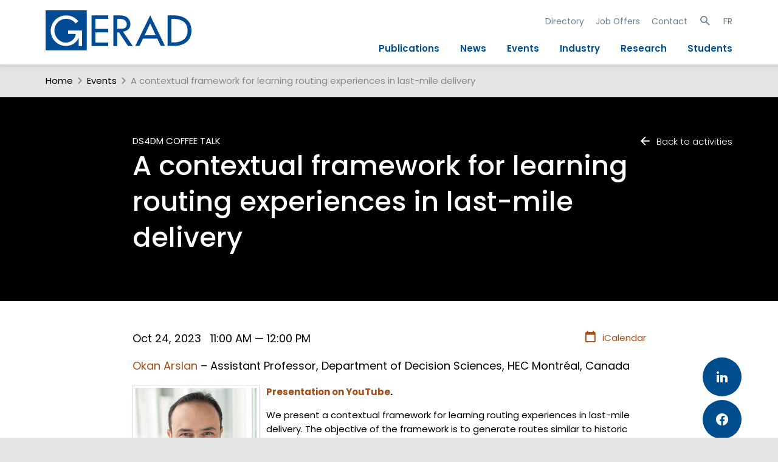

--- FILE ---
content_type: text/html; charset=utf-8
request_url: https://www.gerad.ca/en/events/2141
body_size: 5943
content:
<!DOCTYPE html>
<html lang="en" data-analytics-id="UA-48602425-2">
<head>
  <meta charset="UTF-8">
  <meta name="viewport" content="width=device-width, initial-scale=1.0, maximum-scale=1.0">
  <link rel="apple-touch-icon" sizes="57x57" href="/assets/favicons/apple-touch-icon-57x57-4337dbaa36cbdd7eebcf0d314c06c5759833c86b91706952d3075f5b8fca6f6a.png">
<link rel="apple-touch-icon" sizes="114x114" href="/assets/favicons/apple-touch-icon-114x114-8e91f1c337fc0e62610c1f72bec7d277f693c53ee0acae0a3ab3cfe747841d70.png">
<link rel="apple-touch-icon" sizes="72x72" href="/assets/favicons/apple-touch-icon-72x72-0e242de7a5dae0baf7ae7e40c57fe3f141ec53f360ff84336e85c8c1813cae8f.png">
<link rel="apple-touch-icon" sizes="144x144" href="/assets/favicons/apple-touch-icon-144x144-9845e3e11768b36b9ac37168740f9b46ffb57fb6840707a62af382e096f62494.png">
<link rel="apple-touch-icon" sizes="60x60" href="/assets/favicons/apple-touch-icon-60x60-cd6ab7ca3fd223d45f5714b3f934009a45100cdafbc48863eea287f3abdd0352.png">
<link rel="apple-touch-icon" sizes="120x120" href="/assets/favicons/apple-touch-icon-120x120-4e37b1b8f6b9f903485d45a65322998d99156c881ae0e09723cb15cdd7cb99da.png">
<link rel="apple-touch-icon" sizes="76x76" href="/assets/favicons/apple-touch-icon-76x76-8224b2021891caea6ccf3bc273c0170f36183c50b28bcfdb88cb92a5356e19cd.png">
<link rel="apple-touch-icon" sizes="152x152" href="/assets/favicons/apple-touch-icon-152x152-65e229c872890561346440a6072c62d1cb2ee4bdd9cb4af8c6449ba4b4dbd1a7.png">
<link rel="icon" type="image/png" href="/assets/favicons/favicon-196x196-50f1d3369601ef8754a300c71e6b7da30c8b20e0c5c2ae7066dbbc51da7d4a69.png" sizes="196x196">
<link rel="icon" type="image/png" href="/assets/favicons/favicon-160x160-7f0aaeec0d6ca176258e5998cb0d5da4e55427e8d280be1e008e5a73ba136320.png" sizes="160x160">
<link rel="icon" type="image/png" href="/assets/favicons/favicon-96x96-30534fe8f51ce4e98172c2df430fed29eee39564ca8718ab86d41102f7c191a4.png" sizes="96x96">
<link rel="icon" type="image/png" href="/assets/favicons/favicon-16x16-8a6742504efc100413da2adfea5e9f38add65097c14f6bc673e1527072c791cb.png" sizes="16x16">
<link rel="icon" type="image/png" href="/assets/favicons/favicon-32x32-b7751ff3a7c464c928dafcea70ed535509e4789b787b4afeec501548bb2255b1.png" sizes="32x32">
<meta name="msapplication-TileImage" content="/assets/favicons/mstile-144x144-193f3fdc6f30516e9b92a058925d29294a9dab7c73b30391dc2d7cf059627de8.png">
    <script type="text/x-mathjax-config">
    MathJax.Hub.Config({
      tex2jax: {
        skipTags: ['script', 'noscript', 'style', 'textarea', 'pre']
      }
    });
  </script>
  <script type="text/javascript" src="https://cdnjs.cloudflare.com/ajax/libs/mathjax/2.7.7/MathJax.js?config=TeX-AMS-MML_HTMLorMML"></script>

  <link rel="stylesheet" href="/assets/public-2ca7a1727e268ff962fa5db3c2e1c6d20739a66148fa99da480915f030bd5f5c.css" media="all" />
  <script src="/assets/public-72f1b8e2666b21575fbc2139bf83358333a1da135b754c0340047356980d571b.js"></script>
  <meta name="csrf-param" content="authenticity_token" />
<meta name="csrf-token" content="ppOgAAjdWj4XLJEuiKCaucZg_iyoop-60YCuXzopae330CkpFIeM1VQ3xNWK3b6OrkfDhbPICc-AJ-kokupAgA" />
  <title>A contextual framework for learning routing experiences in last-mile delivery : GERAD</title>
  
</head>
<body class="events narrow-content public" data-module="Event" itemscope itemtype="http://schema.org/Event">
  <div id="site-search-panel" class="site-search-panel">
    <i class="mdi mdi-close toggle-site-search"></i>
    <form action="https://www.gerad.ca/en/search" accept-charset="UTF-8" method="get">
  <input type="text" name="site_q" id="site_q" placeholder="Site-wide Search" />
</form><ul class="searches">
  <li>
    <a href="#">Théorie des jeux</a>
    <a href="#">Commande optimale</a>
    <a href="#">Modélisation mathématique</a>
    <a href="#">Simulation</a>
    <a href="#">Optimisation</a>
    <a href="#">Méthodes sans dérivés</a>
    <a href="#">Algorithmes sans bon sens</a>
  </li>
</ul>

  </div>
  <div class="header-container">
    <header role="banner">
      <a class="banner" href="https://www.gerad.ca/"><img alt="Logo GERAD" id="logo" src="/assets/GERAD-Logo-c3b2ae281fa8688c7eebded7b08169d4c9ac1ffeb8ad461142212bd779054fbe.svg" /><h1 class="site-title">GERAD</h1></a>
      <div id="toggle-nav">
  <a id="show-nav" href="#"><span class="mdi mdi-menu big"></span></a>
  <a id="hide-nav" style="display: none" href="#"><span class="mdi mdi-close big"></span></a>
</div>
<div id="nav-wrap" class="mobile-hidden">
  <nav id="nav">
    <div class="mobile-site-search-panel">
      <form action="https://www.gerad.ca/en/search" accept-charset="UTF-8" method="get">
  <input type="text" name="site_q" id="site_q" placeholder="Site-wide Search" />
</form><ul class="searches">
  <li>
    <a href="#">Théorie des jeux</a>
    <a href="#">Commande optimale</a>
    <a href="#">Modélisation mathématique</a>
    <a href="#">Simulation</a>
    <a href="#">Optimisation</a>
    <a href="#">Méthodes sans dérivés</a>
    <a href="#">Algorithmes sans bon sens</a>
  </li>
</ul>

    </div>
    <ul class="secondary">
      <li><a href="https://www.gerad.ca/en/people">Directory</a></li>
      <li><a href="https://www.gerad.ca/en/job_offers">Job Offers</a></li>
      <li><a href="https://www.gerad.ca/en/contact">Contact</a></li>
      <li>
        <a class="toggle-site-search" href="#"><span class="mdi mdi-magnify "></span></a>
      </li>
      <li>
        <a data-no-turbolink="true" href="https://www.gerad.ca/language/fr?from=%2Fen%2Fevents%2F2141">FR</a>
      </li>
    </ul>
    <ul class="main">
      <li><a href="https://www.gerad.ca/en/publications">Publications</a></li>
      <li><a href="https://www.gerad.ca/en/posts">News</a></li>
      <li><a href="https://www.gerad.ca/en/events">Events</a></li>
      <li><a href="https://www.gerad.ca/en/industry">Industry</a></li>
      <li><a href="https://www.gerad.ca/en/research">Research</a></li>
      <li><a href="https://www.gerad.ca/en/students">Students</a></li>
    </ul>
  </nav>
</div>
    </header>
  </div>
  <div class="main-container">
      <div class="breadcrumbs" id="breadcrumbs">
    <span class="section index-1">
      <a href="https://www.gerad.ca/en/home">Home</a>
        <span class="mdi separator mdi-chevron-right "></span>
    </span>

        <span class="section index-2">
          <a href="https://www.gerad.ca/en/events">Events</a>
          <span class="mdi separator mdi-chevron-right "></span>
        </span>
        <span class="active section index-3">
        A contextual framework for learning routing experiences in last-mile delivery
      </span>
  </div>

    <main role="main">
      <article class="page event details">
  <div class="header-wrap">
    <a class="navig with-icon" href="https://www.gerad.ca/en/events"><span class="mdi mdi-arrow-left "></span>Back to activities</a>
    <header class="header">
      <div class="content">
        <span class="category">
            <a href="/en/events/series/109">DS4DM Coffee Talk</a>
        </span>
        <h1 itemprop="name" lang="en">
          A contextual framework for learning routing experiences in last-mile delivery
        </h1>
      </div>
    </header>
  </div>
  <div class="content-wrap">
    <section class="content meta">
      <a class="calendar with-icon" title="Add to calender" href="https://www.gerad.ca/en/events/2141.ics?rel=nofollow"><span class="mdi mdi-calendar-blank "></span>iCalendar</a>
      <h3>
        <span itemprop="startDate" content="2023-10-24T11:00:00-04:00"></span>
        <span itemprop="endDate" content="2023-10-24T12:00:00-04:00"></span>
        Oct 24, 2023&nbsp;&nbsp;&nbsp;11:00 AM — 12:00 PM
      </h3>
    </section>
    <div id="social-share">
    <a onclick="window.open(&#39;https://www.linkedin.com/sharing/share-offsite/?url=&#39;+encodeURIComponent(location.href), &#39;facebook-share-dialog&#39;, &#39;width=626,height=436&#39;); return false;" href="#"><img src="/assets/LinkedIn-blue-fa848cdf73b0a488e1535d38d88f1540714eb04914f9587417b7332c7ea21f04.svg" /></a>
    <a onclick="window.open(&#39;https://www.facebook.com/sharer/sharer.php?u=&#39;+encodeURIComponent(location.href), &#39;facebook-share-dialog&#39;, &#39;width=626,height=436&#39;); return false;" href="#"><img src="/assets/Facebook-blue-85021ae2fc4edf1433e2b8f2857e6221f3ced64d4e3afcf2b396a695eb90b1e1.svg" /></a>
    <a onclick="window.open(&#39;https://x.com/share?url=&#39;+encodeURIComponent(location.href), &#39;twitter-share-dialog&#39;, &#39;width=626,height=436&#39;); return false;" href="#"><img src="/assets/X-blue-ec7314ddfe96224c0045d0cb7bdd1ad4b9fb8a334a0cf5a8a592f462cca5befa.svg" /></a>
    <span class="share">share</span>
</div>

    <section class="content performers">
        <h3 itemprop="performer" itemscope="" itemtype="http://schema.org/Person">
          <span itemprop="name">
              <a href="https://www.gerad.ca/en/people/okan-arslan">Okan  Arslan</a>
          </span>
          –  <span itemprop='jobTitle'>Assistant Professor</span>, <span itemprop='affiliation' itemscope itemtype='http://schema.org/Organization'><span itemprop='department'>Department of Decision Sciences</span>, <span itemprop='name'>HEC Montréal</span></span>, <span class='country'>Canada</span>
        </h3>
    </section>


    <section class="content meta">
    </section>
    <section class="content markdown cf" itemprop="description" lang="en">
      <p><img src="/system/assets/000/001/431/1431.okan.arslan_card.jpg" alt="Okan Arslan"></p>

<p><strong><a href="https://youtu.be/5f7TjRAFRfU">Presentation on YouTube</a>.</strong></p>

<p>We present a contextual framework for learning routing experiences in last-mile delivery. The objective of the framework is to generate routes similar to historic high-quality ones as classified by the operational experts by considering the unstructured features of the last-mile delivery operations. The framework encompasses descriptive, prescriptive and predictive analytics. In the descriptive analytics, we extract rules and preferences of high-quality routes from the data. In the predictive analytics stage, we investigate different derivative-free algorithms for learning the preferences in order to improve the effectiveness of the methods. We develop a label-guided algorithm, which captures any hidden preferences that are not obtained in the descriptive analytics stage. We then use prescriptive methods to generate the routes. Our approach allows us to blend the advantages of all facets of data science in a single collaborative framework, which is effective in learning the preferences and generating high-quality routes. A preliminary version of our descriptive method received the third-place award in the 2021 Amazon Last-Mile Routing Research Challenge.</p>

<hr>

<p>Short Bio: Okan is an assistant professor of operations research at HEC Montreal and a member of CIRRELT and GERAD. He received his Ph.D. degree in industrial engineering from Bilkent University. His research interests focus on the design and management of large-scale networks and disruptive technologies in transportation. He is a recipient of Prix Nouveau Chercheur at HEC Montreal and an Honorable Mention in INFORMS Transportation Science &amp; Logistics Section Best Paper Award. His work has been published in leading journals in the field of operations research, and he currently serves on the editorial board of Transportation Research Part B.</p>

    </section>

    <section class="content people">
      <div class="item-list">
          <div class="item" itemscope="organizer" itemtype="http://schema.org/Person">
            <div class="image">
              <img title="Federico Bobbio" src="/system/assets/000/001/951/1951.FedericoBobbio_card.jpg" />
            </div>
            <div class="content">
              <span itemprop="name">Federico Bobbio</span>
              <span class="category">organizer</span>
            </div>
          </div>
          <div class="item" itemscope="organizer" itemtype="http://schema.org/Person">
            <div class="image">
              <img title="Defeng Liu" src="/system/assets/000/001/832/1832.DefengLiu_card.jpeg" />
            </div>
            <div class="content">
              <span itemprop="name"><a href="/people/defeng-liu">Defeng Liu</a></span>
              <span class="category">organizer</span>
            </div>
          </div>
      </div>          
    </section>

      <section class="content venue">
        <h3>Location</h3>
        <div class="event-venue" itemprop="location" itemscope itemtype="http://schema.org/Place">
          <span itemprop="name">
              Hybrid activity at GERAD<br>
          </span>
          <div itemscope itemprop='address' itemtype='http://schema.org/PostalAddress'><span itemprop='streetAddress'>Zoom et salle 4488<br>Pavillon André-Aisenstadt<br>Campus de l'Université de Montréal<br>2920, chemin de la Tour</span><br><span itemprop='addressLocality'>Montréal</span> <span itemprop='addressRegion'>Québec</span> <span itemprop='postalCode'>H3T 1J4</span><br><span itemprop='addressCountry'>Canada</span></div>
        </div>
      </section>

      <section class="content sponsors">
        <h3>Associated organization</h3>
        <div class="item-list">
            <div class="item">
              <h4 itemprop="organizer" itemscope itemtype="http://schema.org/Organization">
                <a itemprop="url" href="/research_teams/CRC-SDPDTR">Canada Excellence Research Chair in Data Science for Real-Time Decision-Making</a>              </h4>
            </div>
        </div>
      </section>

  </div>
</article>

      <div class="return-top-wrap">
        <a id="return-top" class="with-icon" href="#"><span class="mdi mdi-chevron-up "></span></a>
      </div>
    </main>
  </div>
  <div class="footer-container">
    <footer role="footer">
      <div class="container">

  <nav>
  <ul class="main">
    <li class="title"><a href="/en/posts">News</a></li>
    <li class="title"><a href="/en/events">Events</a></li>
    <li class="title"><a href="/en/people">Directory</a></li>
    <li class="title"><a href="/en/job_offers">Jobs and Internships</a></li>
    <li class="title"><a href="/en/contact">Contact</a></li>
  </ul>
  <ul class="secondary">
    <li class="title">Profile</li>
    <li><a href="/en/team">The Team</a></li>
    <li><a href="/en/board_directors">Board of Directors</a></li>
    <li><a href="/en/infrastructure">Infrastructure</a></li>
    <li><a href="/en/publications/annual_reports">Annual Report</a></li>
    <li><a href="/en/GERAD_sponsors">Our Sponsors</a></li>
    <li><a href="/en/salles">Our Rooms</a></li>
    <li><a target="blank" href="https://www.gerad.ca/aide/">Support</a></li>
    <li><a href="/en/edi">EDI</a></li>
    <li><a target="blank"href="https://www.hec.ca/en/about/montreal-city-of-knowledge/index.html">Study in Montréal</a></li>
  </ul>
</nav>


  <div class="logo-social">
    <h1 class="banner">GERAD</h1>
    <p>Follow Us</p>
    <div>
      <a href="https://www.linkedin.com/company/gerad">
        <img src="/assets/linkedin-5dd8fded928d01ea7878162c455305bc95285bb12066f0cf5b2c53ec0df64942.svg" />
      </a>
      <a href="https://x.com/geradinfo">
        <img src="/assets/X_logo-fa932b1527dc11ec32d78d57177bc4318db2235a00f22fd14b0d0e3d7f7d2f62.svg" />
      </a>
      <a href="https://www.youtube.com/user/geradinfo">
        <img src="/assets/youtube-b88ae3b5f0fe262d9b90c0fa382d7d7eb0932f3cfaa48aad0061974ef6581596.svg" />
      </a>
      <a href="/fr/feeds">
        <img src="/assets/rss-bd6515d59335faccbd931cbacf7c6fb08fd67a333f3ef005b5232a655b897c5a.svg" />
      </a>
    </div>
  </div>
</div>
<div class="sponsors">
  <a class="logo frqnt" title="Fonds de recherche québécois" href="http://www.frq.gouv.qc.ca/">
    <img alt="Logo FRQ" src="/assets/FRQ_logo-6081922f6b0792251d4158e2e82fa488fe89d2e2a5c21503e96d411688b04838.svg" />
    <span class="title">FRQ</span>
</a>  <a class="logo hec" title="HEC Montréal" href="http://www.hec.ca/">
    <img alt="Logo HEC Montréal" src="/assets/hec_logo-c16dbded31d11037fb969e947fc5463bb00c2d934a387691718ac8700b485dfb.svg" />
    <span class="title">HEC Montréal</span>
</a>  <a class="logo polymtl" title="Polytechnique Montréal" href="http://www.polymtl.ca/">
    <img alt="Logo Polytechnique" src="/assets/polymtl_logo-c597f0609826e85357a424e1d526101465066e34514861e886576813a09f8f19.svg" />
    <span class="title">Polytechnique Montréal</span>
</a>  <a class="logo mcgill" title="Université McGill" href="http://www.mcgill.ca/">
    <img alt="Logo McGill" src="/assets/mcgill_logo-023d1da5997f96093198293cb458de35e56b8c9bd86e2011350441670d5248dc.svg" />
    <span class="title">Université McGill</span>
</a>  <a class="logo uqam" title="Université du Québec à Montréal" href="http://www.uqam.ca/">
    <img alt="Logo UQAM" src="/assets/uqam_logo-85080ca951d9db81c75f369ab701b1fa27763969de861a33e9f77993a156c020.svg" />
    <span class="title">Université du Québec à Montréal</span>
</a></div>
<div class="cp">
  © 2013-2026 GERAD. Tous droits réservés.
</div>

    </footer>
  </div>
</body>
</html>


--- FILE ---
content_type: image/svg+xml
request_url: https://www.gerad.ca/assets/FRQ_logo-6081922f6b0792251d4158e2e82fa488fe89d2e2a5c21503e96d411688b04838.svg
body_size: 6543
content:
<?xml version="1.0" encoding="UTF-8" standalone="no"?>
<svg
   version="1.1"
   width="259.64011"
   height="73.872765"
   viewbox="0 0 311 133"
   id="svg3058"
   xml:space="preserve"
   xmlns="http://www.w3.org/2000/svg"
   xmlns:svg="http://www.w3.org/2000/svg"
   xmlns:rdf="http://www.w3.org/1999/02/22-rdf-syntax-ns#"
   xmlns:cc="http://creativecommons.org/ns#"
   xmlns:dc="http://purl.org/dc/elements/1.1/"><metadata
     id="metadata3064"><rdf:RDF><cc:Work
         rdf:about=""><dc:format>image/svg+xml</dc:format><dc:type
           rdf:resource="http://purl.org/dc/dcmitype/StillImage" /></cc:Work></rdf:RDF></metadata><defs
     id="defs3062" /><g
     transform="matrix(1.25,0,0,-1.25,-1.2786294,118.63549)"
     id="g3066"><g
       id="g3068" /><path
       d="M 3.104398,94.90839 H 9.5875515 L 9.1968092,93.02504 H 5.2841063 L 4.8511216,90.8337 H 8.595911 L 8.2188974,88.9349 H 4.4603793 L 3.6218675,84.77299 H 1.0366322 l 2.0677658,10.1354"
       id="path3078"
       style="fill:#ffffff;fill-opacity:1;fill-rule:nonzero;stroke:none;stroke-width:1.07974" /><path
       d="m 13.933239,92.48411 c 1.117312,0 2.006514,-0.29145 2.668665,-0.87654 0.707559,-0.63257 1.06134,-1.51794 1.06134,-2.65722 0,-1.37332 -0.456218,-2.45961 -1.368655,-3.25777 -0.848016,-0.75952 -1.942094,-1.13817 -3.284346,-1.13817 -1.088799,0 -1.965329,0.28151 -2.626423,0.84673 -0.7075595,0.6127 -1.0613397,1.47488 -1.0613397,2.58436 0,1.41195 0.4372092,2.52253 1.3126827,3.33062 0.829007,0.77939 1.928366,1.16799 3.298076,1.16799 z m 1.20074,-3.41784 c 0,0.47801 -0.106662,0.8666 -0.321042,1.16908 -0.241837,0.35106 -0.581889,0.52548 -1.020154,0.52548 -0.595618,0 -1.08035,-0.31131 -1.453139,-0.93505 -0.315762,-0.54535 -0.47417,-1.14921 -0.47417,-1.81048 0,-0.45814 0.116166,-0.84673 0.348499,-1.16909 0.260847,-0.34995 0.606179,-0.52548 1.033883,-0.52548 0.596674,0 1.071901,0.31684 1.425681,0.9494 0.307314,0.53542 0.460442,1.13376 0.460442,1.79613"
       id="path3080"
       style="fill:#ffffff;fill-opacity:1;fill-rule:nonzero;stroke:none;stroke-width:1.07974" /><path
       d="m 25.961764,84.77299 h -2.50075 c 0.177418,0.74959 0.349556,1.49917 0.517469,2.24875 0.214381,0.96376 0.321043,1.71886 0.321043,2.26421 0,0.73965 -0.302033,1.11058 -0.908212,1.11058 -0.987417,0 -1.64851,-0.81913 -1.984337,-2.45409 l -0.642085,-3.16945 h -2.514479 l 1.536567,7.57974 h 2.249409 l -0.279857,-1.34351 c 0.819503,0.97369 1.732995,1.46053 2.738365,1.46053 0.763531,0 1.346476,-0.23624 1.746724,-0.70873 0.400246,-0.47139 0.600897,-1.11169 0.600897,-1.91978 0,-0.69218 -0.107717,-1.54333 -0.321042,-2.55676 -0.186922,-0.83679 -0.372789,-1.67469 -0.559712,-2.51149"
       id="path3082"
       style="fill:#ffffff;fill-opacity:1;fill-rule:nonzero;stroke:none;stroke-width:1.07974" /><path
       d="m 34.987911,94.90839 h 2.473292 l -2.040308,-10.1354 h -2.235679 l 0.266127,1.2563 c -0.699112,-0.98473 -1.574586,-1.47488 -2.627477,-1.47488 -0.902932,0 -1.606268,0.32567 -2.108953,0.9781 -0.466778,0.60386 -0.699111,1.39209 -0.699111,2.36577 0,1.27507 0.326322,2.34149 0.978968,3.19816 0.698055,0.92511 1.643229,1.38767 2.835521,1.38767 1.080349,0 1.867114,-0.49126 2.36135,-1.47489 z m -1.257768,-5.89953 c 0,0.42723 -0.120391,0.79043 -0.363285,1.08739 -0.241837,0.29697 -0.56816,0.446 -0.977911,0.446 -0.568161,0 -1.024379,-0.29807 -1.36971,-0.89089 -0.288305,-0.49678 -0.432985,-1.062 -0.432985,-1.69457 0,-0.40956 0.111942,-0.7551 0.335827,-1.03661 0.223884,-0.28261 0.525917,-0.42392 0.908212,-0.42392 0.56816,0 1.038107,0.27709 1.410896,0.83238 0.326322,0.49678 0.488956,1.05649 0.488956,1.68022"
       id="path3084"
       style="fill:#ffffff;fill-opacity:1;fill-rule:nonzero;stroke:none;stroke-width:1.07974" /><path
       d="m 43.985543,92.04583 -0.544927,-1.6493 c -0.809998,0.28151 -1.443634,0.42281 -1.899852,0.42281 -0.745578,0 -1.118368,-0.22851 -1.118368,-0.68666 0,-0.2528 0.256623,-0.48684 0.768812,-0.70101 0.773036,-0.32125 1.244039,-0.53983 1.410896,-0.65685 0.51219,-0.35989 0.768813,-0.85225 0.768813,-1.47598 0,-0.91518 -0.363285,-1.61509 -1.089855,-2.10193 -0.614627,-0.4195 -1.383439,-0.62815 -2.305379,-0.62815 -1.014874,0 -1.969553,0.16007 -2.864036,0.48132 l 0.516414,1.81159 c 0.662149,-0.34112 1.332748,-0.51113 2.012851,-0.51113 0.838512,0 1.256711,0.2241 1.256711,0.6712 0,0.29255 -0.246061,0.54977 -0.740298,0.77498 -0.763531,0.34002 -1.21975,0.56853 -1.36971,0.68555 -0.49318,0.36983 -0.740298,0.88648 -0.740298,1.54885 0,0.8368 0.386517,1.4793 1.159554,1.9275 0.633636,0.35989 1.383439,0.53984 2.249408,0.53984 0.763532,0 1.607323,-0.15014 2.529264,-0.45263"
       id="path3086"
       style="fill:#ffffff;fill-opacity:1;fill-rule:nonzero;stroke:none;stroke-width:1.07974" /><path
       d="M 7.9939566,80.77778 H 10.467249 L 8.4269413,70.64239 H 6.192318 l 0.265071,1.2563 C 5.7582772,70.91396 4.8828033,70.42381 3.8309674,70.42381 c -0.9039875,0 -1.6073236,0.32566 -2.1100081,0.9781 -0.4657226,0.60386 -0.6980558,1.39208 -0.6980558,2.36577 0,1.27507 0.3252665,2.34149 0.9768556,3.19815 0.6991118,0.92512 1.6442857,1.38767 2.8376336,1.38767 1.0792935,0 1.8671144,-0.49126 2.3602946,-1.47488 z M 6.737245,74.87826 c 0,0.42723 -0.1214469,0.79043 -0.3632847,1.08739 -0.2428938,0.29697 -0.5692164,0.446 -0.9789677,0.446 -0.5681604,0 -1.0243784,-0.29807 -1.3686541,-0.89089 -0.2893604,-0.49678 -0.4329845,-1.062 -0.4329845,-1.69457 0,-0.40957 0.1119423,-0.7551 0.334771,-1.03661 0.2238848,-0.28261 0.526974,-0.42392 0.9092677,-0.42392 0.5671044,0 1.0381072,0.27709 1.4098404,0.83238 0.3263226,0.49678 0.4900119,1.05648 0.4900119,1.68022"
       id="path3088"
       style="fill:#ffffff;fill-opacity:1;fill-rule:nonzero;stroke:none;stroke-width:1.07974" /><path
       d="m 17.998015,73.72352 h -5.155686 c 0.09293,-1.08077 0.70756,-1.6206 1.844937,-1.6206 0.800493,0 1.614715,0.18988 2.444779,0.56964 L 16.85219,70.81792 C 15.986219,70.53531 15.101242,70.394 14.197254,70.394 c -1.08035,0 -1.942095,0.30138 -2.584179,0.90524 -0.680103,0.63257 -1.020155,1.50469 -1.020155,2.61416 0,1.36339 0.427705,2.45851 1.285226,3.28647 0.819503,0.79816 1.886123,1.19779 3.199862,1.19779 0.987416,0 1.748836,-0.28261 2.284258,-0.84673 0.535423,-0.56523 0.802606,-1.36338 0.802606,-2.39558 0,-0.42833 -0.05491,-0.90635 -0.166857,-1.43183 z m -1.914638,1.44618 c 0.01901,0.14572 0.02852,0.26274 0.02852,0.35106 0,0.40846 -0.111942,0.73744 -0.335827,0.98583 -0.223885,0.24839 -0.531198,0.37203 -0.921941,0.37203 -0.427704,0 -0.796269,-0.17994 -1.103583,-0.54094 -0.270351,-0.30137 -0.465722,-0.69107 -0.587169,-1.16798 h 2.920006"
       id="path3090"
       style="fill:#ffffff;fill-opacity:1;fill-rule:nonzero;stroke:none;stroke-width:1.07974" /><path
       d="m 29.915654,78.19343 -0.558656,-2.19135 c -0.465723,0.13689 -0.829008,0.20423 -1.089855,0.20423 -0.606178,0 -1.071901,-0.23845 -1.397167,-0.71536 -0.233389,-0.34112 -0.424537,-0.87654 -0.57344,-1.60625 l -0.670599,-3.24231 h -2.514479 l 1.466868,7.53558 h 2.277921 L 26.59012,76.80576 c 0.689608,1.0322 1.480597,1.54774 2.37508,1.54774 0.279856,0 0.596673,-0.053 0.950454,-0.16007"
       id="path3092"
       style="fill:#ffffff;fill-opacity:1;fill-rule:nonzero;stroke:none;stroke-width:1.07974" /><path
       d="m 37.180292,73.72352 h -5.15463 c 0.09293,-1.08077 0.70756,-1.6206 1.84388,-1.6206 0.80155,0 1.615773,0.18988 2.44478,0.56964 L 36.034466,70.81792 C 35.168497,70.53531 34.283519,70.394 33.380587,70.394 c -1.080349,0 -1.942095,0.30138 -2.584179,0.90524 -0.680103,0.63257 -1.020154,1.50469 -1.020154,2.61416 0,1.36339 0.427704,2.45851 1.285225,3.28647 0.819503,0.79816 1.886123,1.19779 3.198806,1.19779 0.987416,0 1.748836,-0.28261 2.284258,-0.84673 0.536479,-0.56523 0.803662,-1.36338 0.803662,-2.39558 0,-0.42833 -0.05597,-0.90635 -0.167913,-1.43183 z M 35.26671,75.1697 c 0.01901,0.14572 0.02746,0.26274 0.02746,0.35106 0,0.40846 -0.110886,0.73744 -0.334771,0.98583 -0.223885,0.24839 -0.531199,0.37203 -0.921941,0.37203 -0.428761,0 -0.797325,-0.17994 -1.104639,-0.54094 -0.269295,-0.30137 -0.464666,-0.69107 -0.586113,-1.16798 h 2.920006"
       id="path3094"
       style="fill:#ffffff;fill-opacity:1;fill-rule:nonzero;stroke:none;stroke-width:1.07974" /><path
       d="m 45.158826,77.87218 -0.573441,-1.81159 c -0.530142,0.26274 -1.043387,0.39522 -1.536567,0.39522 -0.643141,0 -1.173283,-0.1954 -1.592539,-0.5851 -0.419256,-0.38969 -0.628356,-0.91518 -0.628356,-1.57755 0,-0.57405 0.16897,-1.02447 0.509021,-1.35124 0.340052,-0.32566 0.789933,-0.48905 1.348589,-0.48905 0.446714,0 0.921941,0.11702 1.424625,0.35106 l -0.292529,-1.98601 c -0.755082,-0.20534 -1.439409,-0.3069 -2.054037,-0.3069 -1.052891,0 -1.909356,0.31131 -2.57045,0.93394 -0.66215,0.62374 -0.992696,1.47599 -0.992696,2.55676 0,1.35234 0.442488,2.4298 1.327467,3.22796 0.838512,0.75952 1.914637,1.13817 3.22732,1.13817 0.819502,0 1.621052,-0.16559 2.403593,-0.49567"
       id="path3096"
       style="fill:#ffffff;fill-opacity:1;fill-rule:nonzero;stroke:none;stroke-width:1.07974" /><path
       d="m 46.960465,80.77778 h 2.50075 l -0.698056,-3.5481 c 0.717065,0.73965 1.517559,1.10947 2.403593,1.10947 0.763532,0 1.345421,-0.23624 1.745668,-0.70874 0.400247,-0.47138 0.600898,-1.11168 0.600898,-1.91977 0,-0.69218 -0.102438,-1.54333 -0.307313,-2.55676 -0.185867,-0.83679 -0.372789,-1.67469 -0.558656,-2.51149 h -2.51448 c 0.176363,0.74958 0.353781,1.50469 0.530142,2.26421 0.214381,0.97258 0.321043,1.72327 0.321043,2.24875 0,0.73965 -0.302033,1.11058 -0.908212,1.11058 -0.995864,0 -1.662239,-0.81914 -1.99701,-2.45409 l -0.64314,-3.16945 h -2.51448 l 2.039253,10.13539"
       id="path3098"
       style="fill:#ffffff;fill-opacity:1;fill-rule:nonzero;stroke:none;stroke-width:1.07974" /><path
       d="m 62.049452,73.72352 h -5.155685 c 0.09399,-1.08077 0.708616,-1.6206 1.844937,-1.6206 0.800493,0 1.615771,0.18988 2.444779,0.56964 L 60.904684,70.81792 C 60.037658,70.53531 59.152679,70.394 58.249748,70.394 c -1.08035,0 -1.942095,0.30138 -2.585235,0.90524 -0.680103,0.63257 -1.019099,1.50469 -1.019099,2.61416 0,1.36339 0.427705,2.45851 1.285226,3.28647 0.819503,0.79816 1.886123,1.19779 3.199862,1.19779 0.98636,0 1.74778,-0.28261 2.284258,-0.84673 0.535423,-0.56523 0.802606,-1.36338 0.802606,-2.39558 0,-0.42833 -0.05597,-0.90635 -0.167914,-1.43183 z m -1.913581,1.44618 c 0.01795,0.14572 0.02852,0.26274 0.02852,0.35106 0,0.40846 -0.111943,0.73744 -0.335827,0.98583 -0.223885,0.24839 -0.531199,0.37203 -0.921941,0.37203 -0.42876,0 -0.796269,-0.17994 -1.104638,-0.54094 -0.270352,-0.30137 -0.465723,-0.69107 -0.586114,-1.16798 h 2.920006"
       id="path3100"
       style="fill:#ffffff;fill-opacity:1;fill-rule:nonzero;stroke:none;stroke-width:1.07974" /><path
       d="m 69.663646,78.19343 -0.557599,-2.19135 c -0.466779,0.13689 -0.829008,0.20423 -1.089855,0.20423 -0.606178,0 -1.071901,-0.23845 -1.398224,-0.71536 -0.232333,-0.34112 -0.42348,-0.87654 -0.572384,-1.60625 l -0.670599,-3.24231 h -2.514479 l 1.466868,7.53558 h 2.277922 l -0.266127,-1.37221 c 0.688551,1.0322 1.480596,1.54774 2.375079,1.54774 0.2788,0 0.595618,-0.053 0.949398,-0.16007"
       id="path3102"
       style="fill:#ffffff;fill-opacity:1;fill-rule:nonzero;stroke:none;stroke-width:1.07974" /><path
       d="m 76.370684,77.87218 -0.572385,-1.81159 c -0.531197,0.26274 -1.043387,0.39522 -1.536567,0.39522 -0.644197,0 -1.174339,-0.1954 -1.593594,-0.5851 -0.419257,-0.38969 -0.629413,-0.91518 -0.629413,-1.57755 0,-0.57405 0.170026,-1.02447 0.511133,-1.35124 0.340052,-0.32566 0.788878,-0.48905 1.347534,-0.48905 0.447769,0 0.921939,0.11702 1.42568,0.35106 l -0.293584,-1.98601 c -0.755083,-0.20534 -1.439411,-0.3069 -2.054037,-0.3069 -1.052893,0 -1.909357,0.31131 -2.571507,0.93394 -0.661093,0.62374 -0.990584,1.47599 -0.990584,2.55676 0,1.35234 0.441433,2.4298 1.327467,3.22796 0.837456,0.75952 1.913581,1.13817 3.226264,1.13817 0.820559,0 1.622108,-0.16559 2.403593,-0.49567"
       id="path3104"
       style="fill:#ffffff;fill-opacity:1;fill-rule:nonzero;stroke:none;stroke-width:1.07974" /><path
       d="m 78.173379,80.77778 h 2.500751 l -0.699112,-3.5481 c 0.718121,0.73965 1.517558,1.10947 2.402536,1.10947 0.764588,0 1.346477,-0.23624 1.74778,-0.70874 0.400247,-0.47138 0.599842,-1.11168 0.599842,-1.91977 0,-0.69218 -0.102437,-1.54333 -0.307314,-2.55676 -0.185866,-0.83679 -0.372789,-1.67469 -0.558655,-2.51149 h -2.514479 c 0.176361,0.74958 0.353779,1.50469 0.531198,2.26421 0.213324,0.97258 0.319986,1.72327 0.319986,2.24875 0,0.73965 -0.302034,1.11058 -0.907156,1.11058 -0.996921,0 -1.662239,-0.81914 -1.999122,-2.45409 L 78.64755,70.64239 h -2.514479 l 2.040308,10.13539"
       id="path3106"
       style="fill:#ffffff;fill-opacity:1;fill-rule:nonzero;stroke:none;stroke-width:1.07974" /><path
       d="m 93.262367,73.72352 h -5.155686 c 0.09293,-1.08077 0.70756,-1.6206 1.843881,-1.6206 0.80155,0 1.615772,0.18988 2.445835,0.56964 L 92.116541,70.81792 C 91.250572,70.53531 90.365594,70.394 89.461606,70.394 c -1.08035,0 -1.942094,0.30138 -2.584179,0.90524 -0.680103,0.63257 -1.020154,1.50469 -1.020154,2.61416 0,1.36339 0.42876,2.45851 1.285225,3.28647 0.819503,0.79816 1.886123,1.19779 3.198806,1.19779 0.988473,0 1.749892,-0.28261 2.284258,-0.84673 0.536478,-0.56523 0.803662,-1.36338 0.803662,-2.39558 0,-0.42833 -0.05597,-0.90635 -0.166857,-1.43183 z M 91.34773,75.1697 c 0.01901,0.14572 0.02851,0.26274 0.02851,0.35106 0,0.40846 -0.111942,0.73744 -0.335827,0.98583 -0.223885,0.24839 -0.530142,0.37203 -0.92194,0.37203 -0.428761,0 -0.79627,-0.17994 -1.104639,-0.54094 -0.269296,-0.30137 -0.464667,-0.69107 -0.586113,-1.16798 h 2.920006"
       id="path3108"
       style="fill:#ffffff;fill-opacity:1;fill-rule:nonzero;stroke:none;stroke-width:1.07974" /><path
       d="m 83.41,45.311 -0.002,13.111 h -0.1 C 82.843,57.993 81.119,57.957 80.39,57.957 h -1.267 v -0.105 c 1.465,-0.9 1.263,-2.227 1.263,-3.879 l 0.002,-5.549 c 0,-2.775 -2.724,-4.72 -4.92,-4.72 -2.896,0 -4.095,2.054 -4.095,5.369 v 9.349 h -0.1 C 70.806,57.993 69.074,57.957 68.341,57.957 H 67.088 V 57.85 c 1.461,-0.898 1.263,-2.225 1.263,-3.877 v -5.529 c 0,-5.063 2.196,-7.467 6.119,-7.467 2.327,0 4.719,0.826 5.918,2.799 v -2.391 h 4.284 v 0.106 c -1.463,0.83 -1.262,2.164 -1.262,3.82"
       id="path3150"
       style="fill:#ffffff;fill-opacity:1;fill-rule:nonzero;stroke:none" /><path
       d="m 90.054,52.323 c 0.401,2.252 2.065,3.681 4.293,3.681 2.397,0 3.926,-1.181 4.293,-3.681 z m 12.08,-2.09 c 0.131,4.627 -2.964,8.117 -7.488,8.117 -4.957,0 -8.316,-3.597 -8.316,-8.588 0,-5.029 3.89,-8.857 9.549,-8.857 1.564,0 3.162,0.248 4.591,0.89 l 1.664,3.373 h -0.101 c -1.529,-1.3 -3.459,-1.916 -5.457,-1.916 -3.758,0 -6.588,2.569 -6.654,6.981 h 12.212"
       id="path3152"
       style="fill:#ffffff;fill-opacity:1;fill-rule:nonzero;stroke:none" /><path
       d="m 104.776,66.038 c 0.796,0 2.422,0.05 2.914,0.535 h 0.098 V 43.866 c 0.892,-0.25 1.82,-0.43 2.746,-0.43 3.635,0 5.719,2.543 5.719,6.088 0,3.476 -1.62,6.16 -4.959,6.16 -1.057,0 -1.883,-0.285 -2.778,-0.787 l 1.785,3.059 c 0.76,0.287 1.555,0.394 2.348,0.394 3.772,0 6.977,-3.273 6.977,-8.182 0,-5.621 -3.803,-9.257 -9.821,-9.257 -2.248,0 -4.406,0.396 -6.036,0.65 v 0.107 c 1.098,0.504 0.999,1.696 0.999,2.879 v 16.506 c 0,1.658 0.201,3.977 -1.231,4.877 v 0.108 h 1.239"
       id="path3154"
       style="fill:#ffffff;fill-opacity:1;fill-rule:nonzero;stroke:none" /><path
       d="m 125.531,52.323 c 0.402,2.252 2.062,3.681 4.295,3.681 2.396,0 3.926,-1.181 4.293,-3.681 z m 12.08,-2.09 c 0.137,4.627 -2.961,8.117 -7.486,8.117 -4.961,0 -8.319,-3.597 -8.319,-8.588 0,-5.029 3.893,-8.857 9.549,-8.857 1.567,0 3.164,0.248 4.594,0.89 l 1.662,3.373 h -0.098 c -1.531,-1.3 -3.461,-1.916 -5.459,-1.916 -3.761,0 -6.588,2.569 -6.654,6.981 h 12.211"
       id="path3156"
       style="fill:#ffffff;fill-opacity:1;fill-rule:nonzero;stroke:none" /><path
       d="m 152.496,54.239 h -0.1 c -0.967,1.187 -2.562,1.765 -4.06,1.765 -3.227,0 -5.555,-2.451 -5.555,-5.873 0,-4.142 3.225,-6.879 6.92,-6.879 1.697,0 3.56,0.721 4.857,1.766 h 0.102 l -1.729,-3.4 c -1.402,-0.571 -2.931,-0.713 -4.398,-0.713 -5.123,0 -9.127,3.607 -9.127,8.291 0,6.193 4.473,9.154 9.494,9.154 1.201,0 2.432,-0.14 3.596,-0.426 v -3.685"
       id="path3158"
       style="fill:#ffffff;fill-opacity:1;fill-rule:nonzero;stroke:none" /><path
       d="m 97.982,61.323 c 0,1.674 0,3.603 0,3.603 -2.18,-0.978 -4.205,-2.806 -5.558,-4.586 v -1.402 c 3.238,2.182 5.558,2.283 5.558,2.385"
       id="path3160"
       style="fill:#ffffff;fill-opacity:1;fill-rule:evenodd;stroke:none" /><path
       d="m 53.39,43.381 c -5.023,0 -8.519,5.67 -8.519,10.487 0,0.048 0,0.494 0,0.541 0.064,4.666 3.084,9.043 8.355,9.043 5.547,0 8.407,-5.248 8.451,-10.219 0,-0.039 0,-0.477 0,-0.518 0,-5.297 -3.293,-9.334 -8.287,-9.334 z m 17.227,-5.509 c -3.713,-0.608 -7.277,0.562 -11.068,4.898 3.66,1.838 5.923,6.414 5.923,10.666 0,0.043 0,0.486 0,0.527 -0.066,7.278 -5.529,12.082 -12.047,12.082 -6.529,0 -12.298,-5.002 -12.347,-12.334 0,-0.033 0,-0.461 0,-0.49 0,-7.136 5.291,-12.431 11.781,-12.431 0.932,0 1.832,0.142 2.729,0.359 4.25,-3.983 8.039,-5.678 11.312,-5.283 1.555,0.185 3.193,0.804 4.18,2.084 l -0.463,-0.078"
       id="path3162"
       style="fill:#ffffff;fill-opacity:1;fill-rule:nonzero;stroke:none" /><path
       style="fill:#ffffff;fill-opacity:1;fill-rule:nonzero;stroke:none;stroke-width:0.8"
       d="m 162.535,71.988 v -12.35 h 20.15 v 12.35 z m 10.075,-0.65 c 0.151,-0.271 0.473,-0.653 1.025,-1.35 0.645,-0.803 0.53,-1.865 0.225,-2.5 -0.352,-0.729 -0.546,-1.349 -0.7,-1.925 -0.225,-0.836 -0.084,-1.951 -0.1,-1.85 h 0.575 c 0,1.363 0.42,2.655 1.45,3.225 1.463,0.81 2.911,-0.591 2.45,-2.05 -0.242,-0.763 -0.681,-1.025 -0.8,-1.025 0,0 0.184,0.846 -0.425,1.275 -0.572,0.407 -1.272,0.157 -1.6,-0.325 -0.311,-0.463 -0.375,-1.1 -0.375,-1.1 h 1.075 v -0.775 h -2.125 c 0,0 0.064,-1.083 1.225,-0.975 0,0 -0.153,-0.878 -1.225,-0.425 0,0 0.061,-0.895 -0.675,-1.35 -0.734,0.455 -0.675,1.35 -0.675,1.35 -1.07,-0.453 -1.225,0.425 -1.225,0.425 1.157,-0.108 1.225,0.975 1.225,0.975 h -2.125 v 0.775 h 1.05 c 0,0 -0.038,0.637 -0.35,1.1 -0.329,0.482 -1.028,0.732 -1.6,0.325 -0.611,-0.429 -0.425,-1.275 -0.425,-1.275 -0.119,0 -0.558,0.262 -0.8,1.025 -0.457,1.459 0.989,2.86 2.45,2.05 1.03,-0.57 1.45,-1.862 1.45,-3.225 h 0.575 c -0.016,-0.101 0.123,1.014 -0.1,1.85 -0.158,0.576 -0.352,1.196 -0.7,1.925 -0.307,0.635 -0.418,1.697 0.225,2.5 0.553,0.697 0.881,1.079 1.025,1.35 z"
       id="path3164" /><path
       style="fill:#ffffff;fill-opacity:1;fill-rule:nonzero;stroke:none;stroke-width:0.8"
       d="m 188.56,71.988 v -12.35 h 20.175 v 12.35 z m 10.1,-0.65 c 0.147,-0.271 0.475,-0.653 1.025,-1.35 0.645,-0.803 0.53,-1.865 0.225,-2.5 -0.35,-0.729 -0.571,-1.349 -0.725,-1.925 -0.223,-0.836 -0.061,-1.951 -0.075,-1.85 h 0.55 c 0,1.363 0.425,2.655 1.45,3.225 1.459,0.81 2.907,-0.591 2.45,-2.05 -0.24,-0.763 -0.679,-1.025 -0.8,-1.025 0,0 0.204,0.846 -0.4,1.275 -0.574,0.407 -1.272,0.157 -1.6,-0.325 -0.309,-0.463 -0.375,-1.1 -0.375,-1.1 h 1.04996 v -0.775 h -2.1 c 0,0 0.04,-1.083 1.2,-0.975 0,0 -0.126,-0.878 -1.2,-0.425 0,0 0.056,-0.895 -0.675,-1.35 -0.736,0.455 -0.7,1.35 -0.7,1.35 -1.068,-0.453 -1.2,0.425 -1.2,0.425 1.154,-0.108 1.2,0.975 1.2,0.975 h -2.1 v 0.775 h 1.05 c 0,0 -0.064,0.637 -0.375,1.1 -0.33,0.482 -1.03,0.732 -1.6,0.325 -0.611,-0.429 -0.4,-1.275 -0.4,-1.275 -0.121,0 -0.558,0.262 -0.8,1.025 -0.457,1.459 0.989,2.86 2.45,2.05 1.03,-0.57 1.45,-1.862 1.45,-3.225 h 0.55 c -0.016,-0.101 0.148,1.014 -0.075,1.85 -0.158,0.576 -0.373,1.196 -0.725,1.925 -0.306,0.635 -0.424,1.697 0.225,2.5 0.553,0.697 0.9,1.079 1.05,1.35 z"
       id="path3168" /><path
       style="fill:#ffffff;fill-opacity:1;fill-rule:nonzero;stroke:none;stroke-width:0.8"
       d="m 162.535,53.738 v -12.35 h 20.15 v 12.35 z m 10.075,-0.625 c 0.151,-0.272 0.473,-0.678 1.025,-1.375 0.645,-0.799 0.53,-1.868 0.225,-2.5 -0.352,-0.733 -0.546,-1.322 -0.7,-1.9 -0.225,-0.836 -0.084,-1.952 -0.1,-1.85 h 0.575 c 0,1.363 0.42,2.629 1.45,3.2 1.463,0.814 2.911,-0.591 2.45,-2.05 -0.242,-0.764 -0.681,-1.025 -0.8,-1.025 0,0 0.184,0.844 -0.425,1.275 -0.572,0.402 -1.272,0.155 -1.6,-0.325 -0.311,-0.463 -0.375,-1.075 -0.375,-1.075 h 1.075 v -0.8 l -2.125,0.02496 c 0,0 0.064,-1.105 1.225,-1 0,0 -0.153,-0.855 -1.225,-0.4 0,0 0.061,-0.918 -0.675,-1.375 -0.734,0.457 -0.675,1.375 -0.675,1.375 -1.07,-0.455 -1.225,0.4 -1.225,0.4 1.157,-0.105 1.225,1 1.225,1 L 169.81,44.688 v 0.8 h 1.05 c 0,0 -0.038,0.612 -0.35,1.075 -0.329,0.48 -1.028,0.727 -1.6,0.325 -0.611,-0.431 -0.425,-1.275 -0.425,-1.275 -0.119,0 -0.558,0.261 -0.8,1.025 -0.457,1.459 0.989,2.864 2.45,2.05 1.03,-0.571 1.45,-1.837 1.45,-3.2 h 0.575 c -0.016,-0.102 0.123,1.014 -0.1,1.85 -0.158,0.578 -0.352,1.167 -0.7,1.9 -0.307,0.632 -0.418,1.701 0.225,2.5 0.553,0.697 0.881,1.103 1.025,1.375 z"
       id="path3172" /><path
       style="fill:#ffffff;fill-opacity:1;fill-rule:nonzero;stroke:none;stroke-width:0.8"
       d="m 188.56,53.738 v -12.35 h 20.175 v 12.35 z m 10.1,-0.625 c 0.147,-0.272 0.475,-0.678 1.025,-1.375 0.645,-0.799 0.53,-1.868 0.225,-2.5 -0.35,-0.733 -0.571,-1.322 -0.725,-1.9 -0.223,-0.836 -0.061,-1.952 -0.075,-1.85 h 0.55 c 0,1.363 0.425,2.629 1.45,3.2 1.459,0.814 2.907,-0.591 2.45,-2.05 -0.24,-0.764 -0.679,-1.025 -0.8,-1.025 0,0 0.204,0.844 -0.4,1.275 -0.574,0.402 -1.272,0.155 -1.6,-0.325 -0.309,-0.463 -0.375,-1.075 -0.375,-1.075 h 1.04996 v -0.8 l -2.1,0.02496 c 0,0 0.04,-1.105 1.2,-1 0,0 -0.126,-0.855 -1.2,-0.4 0,0 0.056,-0.918 -0.675,-1.375 -0.736,0.457 -0.7,1.375 -0.7,1.375 -1.068,-0.455 -1.2,0.4 -1.2,0.4 1.154,-0.105 1.2,1 1.2,1 l -2.1,-0.02496 v 0.8 h 1.05 c 0,0 -0.064,0.612 -0.375,1.075 -0.33,0.48 -1.03,0.727 -1.6,0.325 -0.611,-0.431 -0.4,-1.275 -0.4,-1.275 -0.121,0 -0.558,0.261 -0.8,1.025 -0.457,1.459 0.989,2.864 2.45,2.05 1.03,-0.571 1.45,-1.837 1.45,-3.2 h 0.55 c -0.016,-0.102 0.148,1.014 -0.075,1.85 -0.158,0.578 -0.373,1.167 -0.725,1.9 -0.306,0.632 -0.424,1.701 0.225,2.5 0.553,0.697 0.9,1.103 1.05,1.375 z"
       id="path3176" /></g></svg>


--- FILE ---
content_type: image/svg+xml
request_url: https://www.gerad.ca/assets/X-blue-ec7314ddfe96224c0045d0cb7bdd1ad4b9fb8a334a0cf5a8a592f462cca5befa.svg
body_size: 719
content:
<?xml version="1.0" encoding="UTF-8" standalone="no"?>
<svg
   width="64"
   height="64"
   viewBox="0 0 64 64"
   fill="none"
   version="1.1"
   id="svg1"
   sodipodi:docname="Twitter-blue.svg"
   inkscape:version="1.4 (e7c3feb1, 2024-10-09)"
   xmlns:inkscape="http://www.inkscape.org/namespaces/inkscape"
   xmlns:sodipodi="http://sodipodi.sourceforge.net/DTD/sodipodi-0.dtd"
   xmlns="http://www.w3.org/2000/svg"
   xmlns:svg="http://www.w3.org/2000/svg">
  <defs
     id="defs1" />
  <sodipodi:namedview
     id="namedview1"
     pagecolor="#ffffff"
     bordercolor="#666666"
     borderopacity="1.0"
     inkscape:showpageshadow="2"
     inkscape:pageopacity="0.0"
     inkscape:pagecheckerboard="0"
     inkscape:deskcolor="#d1d1d1"
     inkscape:zoom="4.6365489"
     inkscape:cx="32.135971"
     inkscape:cy="32.028132"
     inkscape:window-width="1752"
     inkscape:window-height="724"
     inkscape:window-x="29"
     inkscape:window-y="40"
     inkscape:window-maximized="0"
     inkscape:current-layer="svg1" />
  <circle
     cx="32"
     cy="32"
     r="32"
     fill="#004D8D"
     id="circle1" />
  <path
     fill="#ffffff"
     d="m 37.807758,22.95978 h 3.069 l -6.738461,7.67251 7.87266,10.407929 h -6.178034 l -4.837014,-6.324818 -5.537554,6.324819 h -3.069014 l 7.138773,-8.206256 -7.539071,-9.874184 h 6.331491 l 4.37,5.777736 z m -1.074154,16.279064 h 1.701297 L 27.426518,24.694439 h -1.828065 z"
     id="path1-8"
     style="stroke-width:0.0667175" />
</svg>


--- FILE ---
content_type: image/svg+xml
request_url: https://www.gerad.ca/assets/LinkedIn-blue-fa848cdf73b0a488e1535d38d88f1540714eb04914f9587417b7332c7ea21f04.svg
body_size: 313
content:
<svg width="64" height="64" viewBox="0 0 64 64" fill="none" xmlns="http://www.w3.org/2000/svg">
<circle cx="32" cy="32" r="32" fill="#004D8D"/>
<path d="M41 41H37V34.25C37 33.1914 35.8121 32.3058 34.7535 32.3058C33.6949 32.3058 33 33.1914 33 34.25V41H29V29H33V31C33.6623 29.9286 35.3564 29.2373 36.525 29.2373C38.9965 29.2373 41 31.2786 41 33.75V41ZM27 41H23V29H27V41ZM25 23C26.1046 23 27 23.8954 27 25C27 26.1046 26.1046 27 25 27C23.8954 27 23 26.1046 23 25C23 23.8954 23.8954 23 25 23Z" fill="white"/>
</svg>
